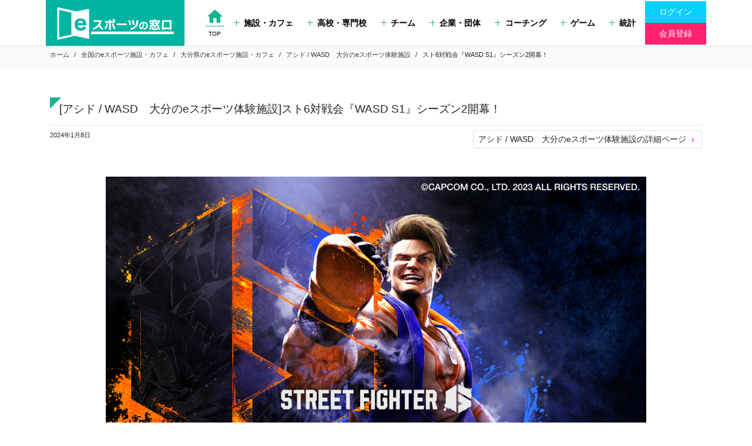

--- FILE ---
content_type: text/html; charset=UTF-8
request_url: https://dottours.jp/news/4835/
body_size: 7833
content:
<!doctype html>
<html lang="ja">
<head>
	<script>
		window.dataLayer = [{"page_class":"detail","post_id":4835,"page_type":"news"}];
	</script>
	<!-- Google Tag Manager -->
	<script>(function(w,d,s,l,i){w[l]=w[l]||[];w[l].push({'gtm.start':
	new Date().getTime(),event:'gtm.js'});var f=d.getElementsByTagName(s)[0],
	j=d.createElement(s),dl=l!='dataLayer'?'&l='+l:'';j.async=true;j.src=
	'https://www.googletagmanager.com/gtm.js?id='+i+dl;f.parentNode.insertBefore(j,f);
	})(window,document,'script','dataLayer','GTM-5C5XX6Z');</script>
	<!-- End Google Tag Manager -->
	<meta charset="UTF-8">
	<meta name="viewport" content="width=device-width, initial-scale=1">

	<title>[アシド / WASD　大分のeスポーツ体験施設]スト6対戦会『WASD S1』シーズン2開幕！【eスポーツの窓口】</title>
<link rel='dns-prefetch' href='//s.w.org' />
<link rel="alternate" type="application/rss+xml" title="eスポーツの窓口 &raquo; フィード" href="https://dottours.jp/feed/" />
<link rel="alternate" type="application/rss+xml" title="eスポーツの窓口 &raquo; コメントフィード" href="https://dottours.jp/comments/feed/" />
		<script>
			window._wpemojiSettings = {"baseUrl":"https:\/\/s.w.org\/images\/core\/emoji\/13.0.0\/72x72\/","ext":".png","svgUrl":"https:\/\/s.w.org\/images\/core\/emoji\/13.0.0\/svg\/","svgExt":".svg","source":{"concatemoji":"https:\/\/dottours.jp\/wp\/wp-includes\/js\/wp-emoji-release.min.js?ver=5.5.17"}};
			!function(e,a,t){var n,r,o,i=a.createElement("canvas"),p=i.getContext&&i.getContext("2d");function s(e,t){var a=String.fromCharCode;p.clearRect(0,0,i.width,i.height),p.fillText(a.apply(this,e),0,0);e=i.toDataURL();return p.clearRect(0,0,i.width,i.height),p.fillText(a.apply(this,t),0,0),e===i.toDataURL()}function c(e){var t=a.createElement("script");t.src=e,t.defer=t.type="text/javascript",a.getElementsByTagName("head")[0].appendChild(t)}for(o=Array("flag","emoji"),t.supports={everything:!0,everythingExceptFlag:!0},r=0;r<o.length;r++)t.supports[o[r]]=function(e){if(!p||!p.fillText)return!1;switch(p.textBaseline="top",p.font="600 32px Arial",e){case"flag":return s([127987,65039,8205,9895,65039],[127987,65039,8203,9895,65039])?!1:!s([55356,56826,55356,56819],[55356,56826,8203,55356,56819])&&!s([55356,57332,56128,56423,56128,56418,56128,56421,56128,56430,56128,56423,56128,56447],[55356,57332,8203,56128,56423,8203,56128,56418,8203,56128,56421,8203,56128,56430,8203,56128,56423,8203,56128,56447]);case"emoji":return!s([55357,56424,8205,55356,57212],[55357,56424,8203,55356,57212])}return!1}(o[r]),t.supports.everything=t.supports.everything&&t.supports[o[r]],"flag"!==o[r]&&(t.supports.everythingExceptFlag=t.supports.everythingExceptFlag&&t.supports[o[r]]);t.supports.everythingExceptFlag=t.supports.everythingExceptFlag&&!t.supports.flag,t.DOMReady=!1,t.readyCallback=function(){t.DOMReady=!0},t.supports.everything||(n=function(){t.readyCallback()},a.addEventListener?(a.addEventListener("DOMContentLoaded",n,!1),e.addEventListener("load",n,!1)):(e.attachEvent("onload",n),a.attachEvent("onreadystatechange",function(){"complete"===a.readyState&&t.readyCallback()})),(n=t.source||{}).concatemoji?c(n.concatemoji):n.wpemoji&&n.twemoji&&(c(n.twemoji),c(n.wpemoji)))}(window,document,window._wpemojiSettings);
		</script>
		<style>
img.wp-smiley,
img.emoji {
	display: inline !important;
	border: none !important;
	box-shadow: none !important;
	height: 1em !important;
	width: 1em !important;
	margin: 0 .07em !important;
	vertical-align: -0.1em !important;
	background: none !important;
	padding: 0 !important;
}
</style>
	<link rel='stylesheet' id='wp-block-library-css'  href='https://dottours.jp/wp/wp-includes/css/dist/block-library/style.min.css?ver=5.5.17' media='all' />
<link rel='stylesheet' id='contact-form-7-css'  href='https://dottours.jp/wp/wp-content/plugins/contact-form-7/includes/css/styles.css?ver=5.3' media='all' />
<link rel='stylesheet' id='dot-tours-style-css'  href='https://dottours.jp/wp/wp-content/themes/dot-tours/style.css?ver=1.0.0' media='all' />
<link rel='stylesheet' id='dot-tours-app-css'  href='https://dottours.jp/wp/wp-content/themes/dot-tours/app.css?ver=5.5.17' media='all' />
<link rel='stylesheet' id='cf7cf-style-css'  href='https://dottours.jp/wp/wp-content/plugins/cf7-conditional-fields/style.css?ver=1.9.14' media='all' />
<!--n2css--><script src='https://dottours.jp/wp/wp-includes/js/jquery/jquery.js?ver=1.12.4-wp' id='jquery-core-js'></script>
<link rel="https://api.w.org/" href="https://dottours.jp/wp-json/" /><link rel="alternate" type="application/json" href="https://dottours.jp/wp-json/wp/v2/news/4835" /><link rel="EditURI" type="application/rsd+xml" title="RSD" href="https://dottours.jp/wp/xmlrpc.php?rsd" />
<link rel="wlwmanifest" type="application/wlwmanifest+xml" href="https://dottours.jp/wp/wp-includes/wlwmanifest.xml" /> 
<link rel='prev' title='蒲田東フェスティバルでｅスポーツ体験イベント' href='https://dottours.jp/news/4891/' />
<link rel='next' title='メンバー募集' href='https://dottours.jp/news/5123/' />
<meta name="generator" content="WordPress 5.5.17" />
<link rel="canonical" href="https://dottours.jp/news/4835/" />
<link rel='shortlink' href='https://dottours.jp/?p=4835' />
<link rel="alternate" type="application/json+oembed" href="https://dottours.jp/wp-json/oembed/1.0/embed?url=https%3A%2F%2Fdottours.jp%2Fnews%2F4835%2F" />
<link rel="alternate" type="text/xml+oembed" href="https://dottours.jp/wp-json/oembed/1.0/embed?url=https%3A%2F%2Fdottours.jp%2Fnews%2F4835%2F&#038;format=xml" />
<meta property="og:type" content="website" />
<meta property="og:url" content="https://dottours.jp/news/4835/" />
<meta property="og:site_name" content="eスポーツの窓口" />
<style>.recentcomments a{display:inline !important;padding:0 !important;margin:0 !important;}</style><link rel="icon" href="https://dottours.jp/wp/wp-content/uploads/2021/06/favicon-150x150.png" sizes="32x32" />
<link rel="icon" href="https://dottours.jp/wp/wp-content/uploads/2021/06/favicon.png" sizes="192x192" />
<link rel="apple-touch-icon" href="https://dottours.jp/wp/wp-content/uploads/2021/06/favicon.png" />
<meta name="msapplication-TileImage" content="https://dottours.jp/wp/wp-content/uploads/2021/06/favicon.png" />
<script>
document.addEventListener( "wpcf7mailsent", function( event ) {
  location = "https://dottours.jp/"
}, false );
</script>

<link rel="stylesheet" type="text/css" href="//cdn.jsdelivr.net/npm/slick-carousel@1.8.1/slick/slick.css"/>
<link rel="stylesheet" type="text/css" href="https://cdn.jsdelivr.net/npm/slick-carousel@1.8.1/slick/slick-theme.css">
<script type="text/javascript" src="//cdn.jsdelivr.net/npm/slick-carousel@1.8.1/slick/slick.min.js"></script>

<!-- 広告表示 -->

</head>

<body class="news-template-default single single-news postid-4835 m-0 p-0">
<!-- Google Tag Manager (noscript) -->
<noscript><iframe src="https://www.googletagmanager.com/ns.html?id=GTM-5C5XX6Z"
height="0" width="0" style="display:none;visibility:hidden"></iframe></noscript>
<!-- End Google Tag Manager (noscript) -->

 <div id="page" class="site">

	<a class="skip-link screen-reader-text" href="#primary">Skip to content</a>

	
	<!--header-->
	<header class="site-header container px-0 px-lg-2">
        <nav class="navbar navbar-expand-lg p-0 m-0">
            
            <a class="site-logo w-40 w-md-21" href="https://dottours.jp/"><img src="https://dottours.jp/wp/wp-content/themes/dot-tours/img/logo.png" class="w-100"></a>
            <a class="navbar-toggler fs-14 align-self-center" data-toggle="collapse" data-target="#gnav" aria-controls="gnav"><span class="material-icons">menu</span></a>



            <div class="collapse navbar-collapse" id="gnav">
                <ul class="navbar-nav ml-auto m-0 p-2 p-lg-0 global-nav list-unstyled fs-9">
                    <li class="nav-item align-self-lg-center border-top border-lg-none"><a href="https://dottours.jp/" class="nav-link d-flex d-lg-block text-black text-center"><span class="material-icons text-green border-lg-bottom border-green fs-22 align-self-center">home</span><span class="d-lg-block align-self-center fs-10 fs-lg-7 px-1">TOP</span></a></li>

					<li id="menu-item-66" class="menu-item menu-item-type-post_type_archive menu-item-object-facility menu-item-66 nav-item align-self-lg-center border-top border-lg-none"><a class="nav-link text-black font-weight-bold pr-lg-3"href="https://dottours.jp/facility/"><span class="cross-icon"></span>施設・カフェ</a></li>
<li id="menu-item-84" class="menu-item menu-item-type-post_type_archive menu-item-object-school menu-item-84 nav-item align-self-lg-center border-top border-lg-none"><a class="nav-link text-black font-weight-bold pr-lg-3"href="https://dottours.jp/school/"><span class="cross-icon"></span>高校・専門校</a></li>
<li id="menu-item-85" class="menu-item menu-item-type-post_type_archive menu-item-object-team menu-item-85 nav-item align-self-lg-center border-top border-lg-none"><a class="nav-link text-black font-weight-bold pr-lg-3"href="https://dottours.jp/team/"><span class="cross-icon"></span>チーム</a></li>
<li id="menu-item-86" class="menu-item menu-item-type-post_type_archive menu-item-object-enterprise menu-item-86 nav-item align-self-lg-center border-top border-lg-none"><a class="nav-link text-black font-weight-bold pr-lg-3"href="https://dottours.jp/enterprise/"><span class="cross-icon"></span>企業・団体</a></li>
<li id="menu-item-169" class="menu-item menu-item-type-post_type_archive menu-item-object-teacher menu-item-169 nav-item align-self-lg-center border-top border-lg-none"><a class="nav-link text-black font-weight-bold pr-lg-3"href="https://dottours.jp/teacher/"><span class="cross-icon"></span>コーチング</a></li>
<li id="menu-item-88" class="menu-item menu-item-type-post_type_archive menu-item-object-game menu-item-88 nav-item align-self-lg-center border-top border-lg-none"><a class="nav-link text-black font-weight-bold pr-lg-3"href="https://dottours.jp/game/"><span class="cross-icon"></span>ゲーム</a></li>
<li id="menu-item-3861" class="menu-item menu-item-type-post_type menu-item-object-page menu-item-3861 nav-item align-self-lg-center border-top border-lg-none"><a class="nav-link text-black font-weight-bold pr-lg-3"href="https://dottours.jp/statistics/"><span class="cross-icon"></span>統計</a></li>

					<!-- <li class="nav-item align-self-lg-center border-top border-lg-none"><a href="" class="nav-link text-black font-weight-bold px-lg-3"><span class="cross-icon"></span>施設・カフェ</a></li>
                    <li class="nav-item align-self-lg-center border-top border-lg-none"><a href="" class="nav-link text-black font-weight-bold px-lg-3"><span class="cross-icon"></span>学校・専門校</a></li>
                    <li class="nav-item align-self-lg-center border-top border-lg-none"><a href="" class="nav-link text-black font-weight-bold px-lg-3"><span class="cross-icon"></span>チーム</a></li>
                    <li class="nav-item align-self-lg-center border-top border-lg-none"><a href="" class="nav-link text-black font-weight-bold px-lg-3"><span class="cross-icon"></span>メンバー検索</a></li>
                    <li class="nav-item align-self-lg-center border-top border-lg-none"><a href="" class="nav-link text-black font-weight-bold px-lg-3"><span class="cross-icon"></span>ゲーム</a></li> -->
                    
                    <li class="nav-item align-self-lg-center">
                        <a href="https://dottours.jp/wp/wp-login.php" class="nav-link bg-blue text-white m-0 px-4">ログイン</a>
                        <a href="https://dottours.jp/entry/" class="nav-link bg-red text-white m-0 px-4">会員登録</a>
                    </li>
                </ul>
            </div>
        </nav>
    </header>
	<!--header-->
	
    <div class="border-top mb-4 mb-lg-5 breadcrumbs__wrapper">
        <div class="container fs-7 breadcrumbs">
            <ul class="breadcrumb mx-0 px-0 py-1 bg-none">
						  <li class="breadcrumb-item"><a class="text-dark" href="https://dottours.jp/">ホーム</a></li>
<li class="breadcrumb-item"><a class="text-dark" href="https://dottours.jp/facility/">全国のeスポーツ施設・カフェ</a></li>
<li class="breadcrumb-item"><a class="text-dark" href="https://dottours.jp/facility/?pref=大分県">大分県のeスポーツ施設・カフェ</a></li>
<li class="breadcrumb-item"><a class="text-dark" href="https://dottours.jp/facility/wasd/">アシド / WASD　大分のeスポーツ体験施設</a></li>
<li class="breadcrumb-item" aria-current="page">スト6対戦会『WASD S1』シーズン2開幕！</li>
            </ul>
        </div>
    </div>
	
	<div id="primary" class="content-area container">
		<main id="main" class="site-main">

			<article id="post-4835" class="post-4835 news type-news status-publish has-post-thumbnail hentry">
	<header class="entry-header page-header border-bottom border-orange mb-2 archive-title">
		<h1 class="page-title fs-12 py-2 pl-3 relative mt-0 mx-0 mb-2">[アシド / WASD　大分のeスポーツ体験施設]スト6対戦会『WASD S1』シーズン2開幕！<i class="left-topcorner-green-1 absolute ps-top-0 ps-left-0"></i></h1>	</header><!-- .entry-header -->
	    
    <div class="d-flex flex-wrap mb-4">
		<div class="fs-7">
            2024年1月8日		</div>
		<div class="fs-10 ml-auto">
                <div class="text-center" role="tablist">
                    <a href="https://dottours.jp/facility/wasd/" class="btn btn-sm border border-outline-secondary fs-9 list-btn">アシド / WASD　大分のeスポーツ体験施設の詳細ページ<span class="material-icons align-middle text-perple ml-1 fs-10">keyboard_arrow_right</span></a>
                </div>
		</div>
	</div>

    <div class="row">
        <div class="col-12 col-md-10 offset-md-1 mt-4 mb-5">

            
			<img width="1200" height="1200" src="https://dottours.jp/wp/wp-content/uploads/2023/08/S1_230819_square.jpg" class="attachment-post-thumbnail size-post-thumbnail wp-post-image" alt="" loading="lazy" srcset="https://dottours.jp/wp/wp-content/uploads/2023/08/S1_230819_square.jpg 1200w, https://dottours.jp/wp/wp-content/uploads/2023/08/S1_230819_square-300x300.jpg 300w, https://dottours.jp/wp/wp-content/uploads/2023/08/S1_230819_square-1024x1024.jpg 1024w, https://dottours.jp/wp/wp-content/uploads/2023/08/S1_230819_square-150x150.jpg 150w, https://dottours.jp/wp/wp-content/uploads/2023/08/S1_230819_square-768x768.jpg 768w" sizes="(max-width: 1200px) 100vw, 1200px" />
			
		
            <div class="entry-content mt-4">
                
<p>／<br>ストリートファイター6 対戦会<br>『WASD S1』シーズン2が開幕します👊<br>＼</p>



<div style="padding: 1rem;background: #2a2a2a;margin:20px 0px;border:solid 1px #333333;color:#FFFFFF">
<p>『WASD S1とは』とは？</p>
<p>アシド/WASDが主催するストリートファイター6のランキング対戦会です。</p>
<p>定期開催する対戦会の累計勝利ポイントによってランキングが変動します。<br>シーズンごとにチャンピオンを決定し表彰します。</p>
</div>



<p><strong>シーズン1：2023年8月〜2023年12月(終了)<br>シーズン2：2024年1月〜2024年5月</strong></p>



<p>大盛り上がりで終了したシーズン1👊<br>シーズン2開始に伴い、ポイントは一旦リセットです！</p>



<p>シーズン2からは『総当たり』と『トーナメント』の日ができました🙌</p>



<p>✅対戦会の中でランキング戦を開催！<br>✅勝利ptでランキングが変動！<br>✅シーズン毎にチャンピオンを決定！</p>



<p>詳細は『WASD S1』特設ページよりご覧ください👇<br><a href="https://wasd-esports.jp/event/detail?id=hufs17fuu"><strong>スト6対戦会『WASD S1』特設ページ</strong></a></p>
                <div class="text-center mt-5 mb-5">
                    <a href="https://dottours.jp/facility/wasd/" class="btn btn-sm border border-outline-secondary fs-9 list-btn">アシド / WASD　大分のeスポーツ体験施設の詳細ページ<span class="material-icons align-middle text-perple ml-1 fs-10">keyboard_arrow_right</span></a>
                </div>
            </div><!-- .entry-content -->

        </div>
    </div>

	<footer class="entry-footer">
			</footer><!-- .entry-footer -->
</article><!-- #post-4835 -->

		</main><!-- #main -->
	</div>


<footer>
    <div class="bg-green text-white py-4 py-md-5">
        <div class="container">
            <div class="row">
                <div class="col-6 col-md-3 mb-4">
                    <div class="bg-opacy-white-2 h-100">
                        <h3 class="d-flex fs-8 pb-2 m-0 bg-green"><span class="bg-white text-green p-1"><span class="material-icons">stars</span></span><span class="align-self-center pl-2">人気の高いeスポーツ先生</span></h3>
                        <ul class="fs-7 p-2 m-0 list-unstyled border-top border-white">
                            <li class="d-flex py-1"><span class="material-icons fs-10 mt-1 mr-1">keyboard_arrow_right</span><a href="https://dottours.jp/teacher/?game_title=リーグオブレジェンド" class="text-white">リーグオブレジェンドが学べるコーチ</a></li>
                            <li class="d-flex py-1"><span class="material-icons fs-10 mt-1 mr-1">keyboard_arrow_right</span><a href="https://dottours.jp/teacher/?game_title=フォートナイト" class="text-white">フォートナイトが学べるコーチ</a></li>
                            <li class="d-flex py-1"><span class="material-icons fs-10 mt-1 mr-1">keyboard_arrow_right</span><a href="https://dottours.jp/teacher/?game_title=エイペックスレジェンド" class="text-white">エイペックスレジェンドが学べるコーチ</a></li>
                            <li class="d-flex py-1"><span class="material-icons fs-10 mt-1 mr-1">keyboard_arrow_right</span><a href="https://dottours.jp/teacher/?game_title=レインボーシックス シージ" class="text-white">レインボーシックス シージが学べるコーチ</a></li>
                            <li class="d-flex py-1"><span class="material-icons fs-10 mt-1 mr-1">keyboard_arrow_right</span><a href="https://dottours.jp/teacher/?game_title=シャドウバース" class="text-white">シャドウバースが学べるコーチ</a></li>
                            <li class="d-flex py-1"><span class="material-icons fs-10 mt-1 mr-1">keyboard_arrow_right</span><a href="https://dottours.jp/column/gamingpc_merit_demerit/" class="text-white">パソコンでeスポーツを始める方法</a></li>
                        </ul>
                    </div>
                </div>

                <div class="col-6 col-md-3 mb-4">
                    <div class="bg-opacy-white-2 h-100">
                        <h3 class="d-flex fs-8 pb-2 m-0 bg-green"><span class="bg-white text-green p-1"><span class="material-icons">school</span></span><span class="align-self-center pl-2">eスポーツが学べる学校</span></h3>
                        <ul class="fs-7 p-2 m-0 list-unstyled border-top border-white">
                            <li class="d-flex py-1"><span class="material-icons fs-10 mt-1 mr-1">keyboard_arrow_right</span><a href="https://dottours.jp/school/?pref=東京都" class="text-white">東京のeスポーツが学べる高校・専門学校</a></li>
                            <li class="d-flex py-1"><span class="material-icons fs-10 mt-1 mr-1">keyboard_arrow_right</span><a href="https://dottours.jp/school/?pref=大阪府" class="text-white">大阪のeスポーツが学べる高校・専門学校</a></li>
                            <li class="d-flex py-1"><span class="material-icons fs-10 mt-1 mr-1">keyboard_arrow_right</span><a href="https://dottours.jp/school/?pref=愛知県" class="text-white">愛知のeスポーツが学べる高校・専門学校</a></li>
                            <li class="d-flex py-1"><span class="material-icons fs-10 mt-1 mr-1">keyboard_arrow_right</span><a href="https://dottours.jp/school/?pref=福岡県" class="text-white">福岡のeスポーツが学べる高校・専門学校</a></li>
                            <li class="d-flex py-1"><span class="material-icons fs-10 mt-1 mr-1">keyboard_arrow_right</span><a href="https://dottours.jp/school/?pref=北海道" class="text-white">北海道のeスポーツが学べる高校・専門学校</a></li>
                            <li class="d-flex py-1"><span class="material-icons fs-10 mt-1 mr-1">keyboard_arrow_right</span><a href="https://dottours.jp/information/" class="text-white">情報掲載ご希望の方へ</a></li>
                        </ul>
                    </div>
                </div>

                <div class="col-6 col-md-3 mb-4">
                    <div class="bg-opacy-white-2 h-100">
                        <h3 class="d-flex fs-8 pb-2 m-0 bg-green"><span class="bg-white text-green p-1"><span class="material-icons">groups</span></span><span class="align-self-center pl-2">おすすめ地域のeスポーツチーム</span></h3>
                        <ul class="fs-7 p-2 m-0 list-unstyled border-top border-white">
                            <li class="d-flex py-1"><span class="material-icons fs-10 mt-1 mr-1">keyboard_arrow_right</span><a href="https://dottours.jp/team/?pref=東京都" class="text-white">東京のeスポーツチーム</a></li>
                            <li class="d-flex py-1"><span class="material-icons fs-10 mt-1 mr-1">keyboard_arrow_right</span><a href="https://dottours.jp/team/?pref=大阪府" class="text-white">大阪のeスポーツチーム</a></li>
                            <li class="d-flex py-1"><span class="material-icons fs-10 mt-1 mr-1">keyboard_arrow_right</span><a href="https://dottours.jp/team/?pref=愛知県" class="text-white">愛知のeスポーツチーム</a></li>
                            <li class="d-flex py-1"><span class="material-icons fs-10 mt-1 mr-1">keyboard_arrow_right</span><a href="https://dottours.jp/team/?pref=福岡県" class="text-white">福岡のeスポーツチーム</a></li>
                            <li class="d-flex py-1"><span class="material-icons fs-10 mt-1 mr-1">keyboard_arrow_right</span><a href="https://dottours.jp/team/?pref=北海道" class="text-white">北海道のeスポーツチーム</a></li>
                            <li class="d-flex py-1"><span class="material-icons fs-10 mt-1 mr-1">keyboard_arrow_right</span><a href="https://dottours.jp/team/?team_type=大学チーム" class="text-white">全国のeスポーツサークル</a></li>
                        </ul>
                    </div>
                </div>

                <div class="col-6 col-md-3 mb-4">
                    <div class="bg-opacy-white-2 h-100">
                        <h3 class="d-flex fs-8 pb-2 m-0 bg-green"><span class="bg-white text-green p-1"><span class="material-icons">foundation</span></span><span class="align-self-center pl-2">eスポーツカフェ・施設</span></h3>
                        <ul class="fs-7 p-2 m-0 list-unstyled border-top border-white">
                            <li class="d-flex py-1"><span class="material-icons fs-10 mt-1 mr-1">keyboard_arrow_right</span><a href="https://dottours.jp/facility/?pref=東京都" class="text-white">東京のeスポーツカフェ・施設</a></li>
                            <li class="d-flex py-1"><span class="material-icons fs-10 mt-1 mr-1">keyboard_arrow_right</span><a href="https://dottours.jp/facility/?pref=大阪府" class="text-white">大阪のeスポーツカフェ・施設</a></li>
                            <li class="d-flex py-1"><span class="material-icons fs-10 mt-1 mr-1">keyboard_arrow_right</span><a href="https://dottours.jp/facility/?pref=愛知県" class="text-white">愛知のeスポーツカフェ・施設</a></li>
                            <li class="d-flex py-1"><span class="material-icons fs-10 mt-1 mr-1">keyboard_arrow_right</span><a href="https://dottours.jp/facility/?pref=福岡県" class="text-white">福岡のeスポーツカフェ・施設</a></li>
                            <li class="d-flex py-1"><span class="material-icons fs-10 mt-1 mr-1">keyboard_arrow_right</span><a href="https://dottours.jp/facility/?pref=北海道" class="text-white">北海道のeスポーツカフェ・施設</a></li>
                            <li class="d-flex py-1"><span class="material-icons fs-10 mt-1 mr-1">keyboard_arrow_right</span><a href="https://dottours.jp/column/esports-hotel/" class="text-white">全国のeスポーツホテル</a></li>
                        </ul>
                    </div>
                </div>
            </div>

            <div class="d-flex justify-content-center fs-5">
                <span class="material-icons fs-10 mt-1">warning</span>
                <div class="pl-2">
                    本サイトに掲載されている製品またはサービス等の名称は、各社の商標または登録商標です。 League of Legends 及びロゴは Riot Games の登録商標です。PLAYERUNKNOWN'S BATTLEGROUNDS 及びそのロゴは PUBG Corporation の登録商標です。Overwatch、Hearthstone 及びロゴはBLIZZARD ENTERTAINMENT の登録商標です。 Counter-Strike: Global Oﬀensive、 Dota 2 及びロゴは Valve Corporation の登録商標です。 Shadowverse 及びロゴは株式会社 Cygames の商標または登録商標です。その他の会社名、製品名は各社の商標または登録商標です。
                </div>
            </div>
        </div>
    </div>
    <div class="container py-3">
        <div class="d-md-flex">
            <div class="d-md-flex mb-3">
                <a class="d-inline-block" href="/"><img src="https://dottours.jp/wp/wp-content/themes/dot-tours/img/logo.png" width="120"></a>
                <div class="ml-2 mt-2 d-md-flex">
                    <a href="https://twitter.com/dottours_jp" target="_blank" class="d-inline-block fs-8 text-secondary text-decoration-none">公式ツイッター <img src="https://dottours.jp/wp/wp-content/themes/dot-tours/img/twitter.png" class="align-middle ml-2 mr-2"></a>
                    <a href="https://www.instagram.com/esports_madoguchi/" target="_blank" class="d-inline-block fs-8 text-secondary ml-2 text-decoration-none">公式Instagram <img src="https://dottours.jp/wp/wp-content/themes/dot-tours/img/instagram.png" class="align-middle ml-2 mr-2"></a>
                </div>
            </div>
            <div class="ml-auto mb-3 fs-7">
                <a href="https://dottours.jp/company/" class="d-inline-block ml-1 text-secondary">運営会社情報</a>
                <a href="https://dottours.jp/terms/" class="d-inline-block ml-1 text-secondary">利用規約</a>
                <a href="https://dottours.jp/privacy-policy/" class="d-inline-block ml-1 text-secondary">個人情報保護方針</a>
                <a href="https://form.run/@esports-madoguchi" class="d-inline-block ml-1 text-secondary">お問い合わせ</a>
            </div>
        </div>
        <span class="d-block fs-5 mb-4 mb-md-0">Copyright (c) 【eスポーツの窓口】eスポーツの総合情報サイト All rights reserved.</span>
    </div>
</footer>
<!--footer-->

<div class="fixed ps-bottom-0 ps-left-0 z-index-2 w-100">
    <div class="container text-right pagetop">
        <a href="#" class="d-inline-block relative text-center d-none"><span class="triangle-top-green-2"></span><span class="material-icons absolute ps-bottom-0 ps-left-0 ps-right-0 mx-auto fs-13 text-white">arrow_upward</span></a>
    </div>
</div>

</div><!-- #page -->

<script id='contact-form-7-js-extra'>
var wpcf7 = {"apiSettings":{"root":"https:\/\/dottours.jp\/wp-json\/contact-form-7\/v1","namespace":"contact-form-7\/v1"}};
</script>
<script src='https://dottours.jp/wp/wp-content/plugins/contact-form-7/includes/js/scripts.js?ver=5.3' id='contact-form-7-js'></script>
<script src='https://dottours.jp/wp/wp-content/themes/dot-tours/js/navigation.js?ver=1.0.0' id='dot-tours-navigation-js'></script>
<script src='https://dottours.jp/wp/wp-content/themes/dot-tours/app.js?ver=1.0.0' id='dot-tours-app-js'></script>
<script id='statistics_form-js-extra'>
var localize = {"ajax_url":"https:\/\/dottours.jp\/wp\/wp-admin\/admin-ajax.php","action":"view_statistics_form_results","nonce":"444f22451c"};
</script>
<script src='https://dottours.jp/wp/wp-content/themes/dot-tours/js/statistics_form.js?ver=3.6.0' id='statistics_form-js'></script>
<script id='wpcf7cf-scripts-js-extra'>
var wpcf7cf_global_settings = {"ajaxurl":"https:\/\/dottours.jp\/wp\/wp-admin\/admin-ajax.php"};
</script>
<script src='https://dottours.jp/wp/wp-content/plugins/cf7-conditional-fields/js/scripts.js?ver=1.9.14' id='wpcf7cf-scripts-js'></script>
<script src='https://dottours.jp/wp/wp-includes/js/wp-embed.min.js?ver=5.5.17' id='wp-embed-js'></script>
        <script type="text/javascript">
            /* <![CDATA[ */
           document.querySelectorAll("ul.nav-menu").forEach(
               ulist => { 
                    if (ulist.querySelectorAll("li").length == 0) {
                        ulist.style.display = "none";

                                            } 
                }
           );
            /* ]]> */
        </script>
        
</body>

</html>